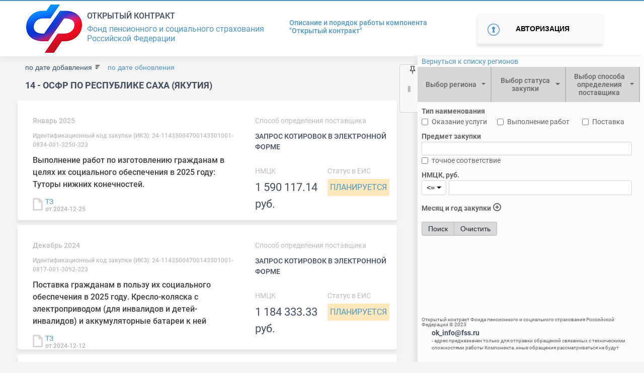

--- FILE ---
content_type: application/javascript
request_url: http://ok.fss.ru/js/main.js
body_size: 83582
content:
$.fn.multiline = function(text){
    this.text(text);
    this.html(this.html().replace(/\n/g,'<br/>'));
    return this;
}
navigator.sayswho= (function(){
    var ua= navigator.userAgent, tem,
        M= ua.match(/(opera|chrome|safari|firefox|msie|trident(?=\/))\/?\s*(\d+)/i) || [];
    if(/trident/i.test(M[1])){
        tem=  /\brv[ :]+(\d+)/g.exec(ua) || [];
        return 'IE '+(tem[1] || '');
    }
    if(M[1]=== 'Chrome'){
        tem= ua.match(/\b(OPR|Edge)\/(\d+)/);
        if(tem!= null) return tem.slice(1).join(' ').replace('OPR', 'Opera');
    }
    M= M[2]? [M[1], M[2]]: [navigator.appName, navigator.appVersion, '-?'];
    if((tem= ua.match(/version\/(\d+)/i))!= null) M.splice(1, 1, tem[1]);
    return M.join(' ');
});


function toggleFilter(){
    if ($('#nav span.unpin').hasClass('pin')){
        return;
    }

    var t = $(".container.filter_block.form-control-sm.p-0");
    if (t.data('display') == 'none'){
        t.data('display', 'block');
        t.animate({ "right": "+=450px" }, 500);
        $("#main-case-block").css("margin-right", "");
        $("#main-case-block .container").css("margin-right", "")
    } else {
        t.animate({ "right": "-=450px" }, 500, function() {
            t.data('display', 'none');
        } );
        $("#main-case-block").css("margin-right", "auto");
        $("#main-case-block .container").css("margin-right", "auto")
    }
};

var $notifyArray = [];

function showNotification(id, colorName, text, placementFrom, placementAlign, animateEnter, animateExit, timer = 300000, size = 3, url='') {
    if (colorName === null || colorName === '') { colorName = 'bg-black'; }
    if (text === null || text === '') { text = ''; }
    if (timer === null || timer === '') { timer = 300000; }
    if (animateEnter === null || animateEnter === '') { animateEnter = 'animated fadeInDown'; }
    if (animateExit === null || animateExit === '') { animateExit = 'animated fadeOutUp'; }
    var allowDismiss = true;

    if ($.notify) {
        return $.notify({
                message: text,
                url:url,
                target: "_self"
            },
            {
                element: 'body',
                showProgressbar: true,
                type: colorName,
                allow_dismiss: allowDismiss,
                newest_on_top: true,
                offset: 20,
                delay: timer,
                timer: 50,
                spacing: 10,
                placement: {
                    from: placementFrom,
                    align: placementAlign
                },
                animate: {
                    enter: animateEnter,
                    exit: animateExit
                },
                template: '<div data-notify="container" class="col-xs-11 col-sm-'+size+' alert alert-{0}" role="alert">' +
                    '<button type="button" aria-hidden="true" class="close p-0 border-0" data-notify="dismiss" style="outline: none!important; color: inherit!important;">×</button>' +
                    '<span data-notify="icon"></span> ' +
                    '<span data-notify="title">{1}</span> ' +
                    '<span data-notify="message">{2}</span>' +
                    '<div class="progress" data-notify="progressbar" style="height: 2px;">' +
                    '<div class="progress-bar bg-{0}" role="progressbar" aria-valuenow="0" aria-valuemin="0" aria-valuemax="100" style="width: 0%;"></div>' +
                    '</div>' +
                    '<a href="{3}" target="{4}" data-notify="url"></a>' +
                    '</div>',
                onShow: ()=> {
                        $notifyArray[id] = 1;
                        },
                onClose: ()=> {
                    $notifyArray[id] = 0;
                }
            });
    }
}

function load_notification() {
    $.ajax({
        url: location.origin + '/notifications_panel/?action=load',
        method: "POST",
        dataType: "json",
        success: function (data) {
            if (data && data.length > 0) {
                data.forEach(function(item, i, arr) {
                    var notice = showNotification('notices', 'primary', item.text, 'top', 'center',
                        'animated fadeInDown', 'animated fadeOutUp', 25000, 4);
                    notice.$ele.append('<br/>');
                    var button = $('<button class="btn btn-outline-primary border-0 px-1 py-0 float-right">Прочитано</button>');
                    button.on('click', function (e) {
                        var _this = $(this);
                        $.ajax({
                            url: location.origin + '/notifications_panel/?action=read',
                            method: "POST",
                            data: {ids: [_this.data('id')]},
                            dataType: "json",
                            success: function (data) {
                                _this.parent().find('[data-notify="dismiss"]').click();
                                //_this.parent('.close').alert('close');
                            }
                        });
                    });
                    button.data('id', item.id);
                    button.appendTo(notice.$ele);
                });
            }
        }
    });
};


/* вынесено в общий модуль, т.к. используется не только в блоке обращений но и на странице закупки */
function remove(data, modalDiv) {
    $.ajax({
        url: '/moderaciya-voprosa/?action=remove',
        type: 'POST',
        data: {qid: data.qid, cid: data.cid},
        success: function(response){
            let btn = $('.btn[data-cid='+data['cid']+']');
            btn.closest('div.answer').remove();
            modalDiv.modal('hide');
            btn = null;

            if ($('#questions_table').length) {
                var dat = JSON.parse(response);
                $('#question-status').html(dat.status);
                changeButtonsVisibility(dat.status_id);
                var rowid = $('#question-rowid').val();
                $('#questions_table').bootstrapTable('updateCell', {
                    index: rowid,
                    field: 'status',
                    value: dat.status
                });
                $('#questions_table').bootstrapTable('updateCell', {
                    index: rowid,
                    field: 'status_id',
                    value: dat.status_id
                });
            }
        }
    });
};

let remarks = 0;
let requests = 0;

let eventSource, eventSourceRemarks;

window.onbeforeunload = function(e) {
    //e.returnValue = 'onbeforeunload';
    closingCode();
    //return 'onbeforeunload';
};
function closingCode(){
    if (eventSource){
        eventSource.close();
    }

    if (eventSourceRemarks)
    {
        eventSourceRemarks.close();
    }
}

function ev() {
    if (!window.EventSource) {
        // Internet Explorer или устаревшие браузеры
        console.log("Ваш браузер не поддерживает EventSource.");
        return;
    }

    eventSource = new EventSource(location.origin + "/notifications_panel/?action=notice_pull");
    eventSource.addEventListener("notice", (e) => {
        if (e.data) {
            var obj = JSON.parse(e.data);
            var notice = showNotification('notice', 'primary', obj.text, 'top', 'center',
                'animated fadeInDown', 'animated fadeOutUp', 25000, 4);
            notice.$ele.append('<br/>');
            var button = $('<button class="btn btn-outline-primary border-0 px-1 py-0 float-right">Прочитано</button>');
            button.on('click', function (e) {
                var _this = $(this);
                $.ajax({
                    url: location.origin + '/notifications_panel/?action=read',
                    method: "POST",
                    data: {ids: [_this.data('id')]},
                    dataType: "json",
                    success: function (data) {
                        _this.parent().find('[data-notify="dismiss"]').click();
                    }
                });
            });
            button.data('id', obj.id);
            button.appendTo(notice.$ele);
        }
    }, false);

    eventSource.addEventListener("questions", (e) =>   {
        if (!document.hidden && e.data) {
            var obj = JSON.parse(e.data);
            if ($(".notify-panel-sm>>.chat>.badge").text() < obj.cnt && !$notifyArray['questions']) {
                showNotification('questions', 'info', 'Есть новые <a href="/moderaciya-voprosa" target="_self" class="alert-link">обращения</a>', 'top', 'right',
                    'animated fadeInRight', 'animated fadeOutRight', 12000, 2);
            }
            $(".notify-panel-sm>>.chat>.badge").text(obj.cnt)
        }
    }, false);

    eventSource.addEventListener("remarks", (e) =>   {
        if (!document.hidden && e.data) {
            var obj = JSON.parse(e.data);
            if ($(".notify-panel-sm>>.bell>.badge").text() < obj.cnt && !$notifyArray['remarks']) {
                showNotification('remarks', 'info', 'Есть новые <a href="/remarks_panel" target="_self" class="alert-link">замечания</a>', 'top', 'right',
                    'animated fadeInRight', 'animated fadeOutRight', 12000, 2);
            }
            $(".notify-panel-sm>>.bell>.badge").text(obj.cnt);
        }
    }, false);

    eventSource.onerror = function (err) {
        eventSource.removeEventListener("notice");
        eventSource.removeEventListener("questions");
        eventSource.removeEventListener("remarks");
        eventSource.close();
    }
    eventSource.onopen = function (open) {
        // console.log('open', open);
    }
/*
    eventSourceRemarks = new EventSource(location.origin + "/remarks_panel/?action=notice_pull");
    eventSourceRemarks.addEventListener("remarks", (e) =>   {
        if (!document.hidden && e.data) {
            var obj = JSON.parse(e.data);
            showNotification('info', 'Есть новые <a href="/remarks_panel" target="_self" class="alert-link">замечания</a>', 'top', 'right',
                'animated fadeInRight', 'animated fadeOutRight', 15000, 2);
            $(".notify-panel-sm>>.bell>.badge").text(obj.cnt);
        }
    }, false);

    eventSourceRemarks.onerror = function (err) {
        eventSource.removeEventListener("remarks");
        eventSourceRemarks.close();
    }
    eventSourceRemarks.onopen = function (open) {
       // console.log('open', open);
    }*/
}

function ev2() {

    $.ajax({
        url: location.origin + '/notifications_panel/?action=notice_check',
        method: "GET",
        dataType: "json",
        success: function (data) {
            if (!data){ return; }
            var obj = data;
            if (!document.hidden && obj.notices) {
                obj.notices.forEach((el) => {
                    if (!$notifyArray['notice'+el.id]) {
                        // уведомления
                        var notice = showNotification('notice' + el.id, 'primary', el.text, 'top', 'center',
                            'animated fadeInDown', 'animated fadeOutUp', 25000, 4);
                        notice.$ele.append('<br/>');
                        var button = $('<button class="btn btn-outline-primary border-0 px-1 py-0 float-right">Прочитано</button>');
                        button.on('click', function (e) {
                            var _this = $(this);
                            $.ajax({
                                url: location.origin + '/notifications_panel/?action=read',
                                method: "POST",
                                data: {ids: [_this.data('id')]},
                                dataType: "json",
                                success: function (data) {
                                    _this.parent().find('[data-notify="dismiss"]').click();
                                }
                            });
                        });
                        button.data('id', el.id);
                        button.appendTo(notice.$ele);
                    }
                });
            }

            // обращения
            if (!document.hidden && data) {
                if ($(".notify-panel-sm>>.chat>.badge").text() < obj.questionsCnt && !$notifyArray['questions']) {
                    showNotification('questions', 'info', 'Есть новые <a href="/moderaciya-voprosa" target="_self" class="alert-link">обращения</a>', 'top', 'right',
                        'animated fadeInRight', 'animated fadeOutRight', 12000, 2);
                }
            }
            if (obj.questionsCnt > 0){
                $(".notify-panel-sm>>.chat").addClass('d-flex');
            } else {
                $(".notify-panel-sm>>.chat").removeClass('d-flex');
            }
            $(".notify-panel-sm>>.chat>.badge").text(obj.questionsCnt);

            // замечания
            if (!document.hidden && data) {
                if ($(".notify-panel-sm>>.bell>.badge").text() < obj.remarksCnt && !$notifyArray['remarks']) {
                    showNotification('remarks', 'info', 'Есть новые <a href="/remarks_panel" target="_self" class="alert-link">замечания</a>', 'top', 'right',
                        'animated fadeInRight', 'animated fadeOutRight', 12000, 2);
                }
            }
            if (obj.remarksCnt > 0){
                $(".notify-panel-sm>>.bell").addClass('d-flex');
            } else {
                $(".notify-panel-sm>>.bell").removeClass('d-flex');
            }
            $(".notify-panel-sm>>.bell>.badge").text(obj.remarksCnt);
        }
    });
}

//setTimeout(()=>{ ev(); }, 1);
setTimeout(function checkNotices() {
    ev2();
    setTimeout(checkNotices, 30000);
}, 10);

;+function () {

    $('[data-toggle="popover"]').popover({
        template:'<div class="popover mw-100 w-50" role="tooltip"><div class="arrow"></div><h3 class="popover-header"></h3><div class="popover-body"></div></div>'
    }).on('shown.bs.popover',function() {
            var pop = $(this);
   /*         setTimeout(function() {
                pop.popover("hide")
            }, 4500);*/
    });

    $(document).ready(function () {

        let phones = $("input[name='cellphone'], input[id='cellphone']");
        if (phones.length > 0) {
            phones.mask("+7 (999) 999-99-99");
        }
        const emailmask = /.*\@ro\d{2}\.fss\.ru/;

        $("input[name='email']").on("input", function (event) {
            if (!this.validity.typeMismatch) {
                var phone = $("input[name='phone']");
                var extension_phone = $("input[name='extension_phone']");
                if (emailmask.test(this.value)){
                    phone.show();
                    phone[0].required = true;
                    phone.next().show();
                    extension_phone.show();
                } else {
                    phone.hide();
                    phone.val(null);
                    phone[0].required = false;
                    phone.next().hide();
                    extension_phone.hide();
                    extension_phone.val(null);
                }
            }
        });

        $(".form-label-group a").on('click', function(e){
            var _this = $(this).parent().children('input');
            var id = _this.attr('id');
            var newVal = _this.val();
            $.ajax({
                type: "POST",
                url: "?action=update",
                cache:false,
                data: {p: id, v: newVal},
                success: function(response){
                    _this.parent().removeClass('changed');
                    _this.data('old', newVal)
                },
                error: function(){
                    alert("Отправка не удалась");
                }
            });

        });

        $(".form-label-group input").on('input', function(e) {
            if (this.getAttribute('data-old') != this.value){
                $(this).parent().addClass('changed');
            } else{
                $(this).parent().removeClass('changed');
            }
        });

        $('#confirm-delete').on('shown.bs.modal', function(e) {
            if (e.relatedTarget) {
                var data = $(e.relatedTarget).data();
                $(this).data('modal', {options : { cid: data.cid, qid: data.qid}});
            }
        });

        $('#confirm-delete').on('click', '.btn-ok', function(e) {
            var modalDiv = $(e.delegateTarget);
            remove($(e.delegateTarget).data('modal').options, modalDiv);
        });

        if ($("div.portal-rules.user").length > 0){
            if (getCookie("logged", "/") == 1) {
                deleteCookie("logged", {path: "/"});
                load_notification();
            }
        }

        window.onunload = function () {
            setCookie("scroll", window.scrollY);
        }

        var margin_top = $("div.blue-line").height() + ($("#header").length > 0 ? $("#header").height() : 0) + ($("#nheader").length > 0 ? $("#nheader").height() : 0);
        $(window).scroll(function () {
            //$(".filter_block").css("top", Math.max(Math.min(margin_top, window.innerHeight - $(".filter_block").height()), 102 - $(this).scrollTop()));
            $(".filter_block").css("top", margin_top-$(this).scrollTop());
        });

        function fixFilterPanel() {
            if (window.innerHeight - $(".filter_block>div").height() >= 102) {
                $(".filter_block").css("bottom", 0);
            } else {
                $(".filter_block").css("bottom", 'unset');
            }
        };

        fixFilterPanel();

        $(window).resize(fixFilterPanel);

        $("#ver").text(navigator.sayswho());
        // показ ссылки Вернуться к закупкам
        if (window.location.pathname != '/') {
            $("#button-home").show();
        } else {
            let y = getCookie("scroll", "/");
            if (y !== undefined) {
                window.scrollTo(0, y);
            }
        }

        $('.unpin').on('click', function(e){
           $(this).toggleClass('pin');
           e.stopPropagation();
        });

        // выводит на кнопку информацию о выбранных эленментах
        let nav_select = $('.nav_filter >> label >> select');
        if (nav_select.length > 0) {
            nav_select.selectpicker({
                countSelectedText: function (num, total) {
                    let title = num == total ? 'выбраны все' : ('выбрано ' + num);
                    return this.countText.replace('{0}', title);
                }
            });
        }

        // переход к замечаниям по закупке
        $(".btn_remarks").on('mousedown', function () {
            $('#remarksForm input[name="id"]').val($(this).attr('rId'));
        });

        // экспорт закупок в эксель
        $("#btn_export").on('click', function () {

            //  $("#spinner").show();

            var link = $(this).attr('rid');

            $().ajaxStart($.blockUI({
                message: $('#spinner'),
                css: {
                    top: ($(window).height() - 200) / 2 + 'px',
                    left: ($(window).width() - 200) / 2 + 'px',
                    width: '200px', border: 0, 'background-color': 'transparent'
                }
            }));
            $.ajax({
                url: link,
                method: 'GET',
                xhrFields: {
                    responseType: 'blob'
                },
                success: function (data, status, xhr) {
                    //$("#spinner").hide();
                    $().ajaxStop($.unblockUI({message: null}));
                    var a = document.createElement('a');

                    var filename = "";
                    var disposition = xhr.getResponseHeader('Content-Disposition');
                    if (disposition && disposition.indexOf('attachment') !== -1) {
                        var filenameRegex = /filename[^;=\n]*=((['"]).*?\2|[^;\n]*)/;
                        var matches = filenameRegex.exec(disposition);
                        if (matches != null && matches[1]) filename = matches[1].replace(/['"]/g, '');
                    }
                    var type = xhr.getResponseHeader('Content-Type');

                    var blob = new Blob([data], {type: type});
                    /*
                                        var url = window.URL.createObjectURL(blob);
                                        a.href = url;
                                        a.download = filename;
                                        document.body.append(a);
                                        a.click();
                                        a.remove();
                                        window.URL.revokeObjectURL(url);*/

                    saveAs(blob, filename);
                },
                error: function (msg) {
                    //$("#spinner").hide();
                    $().ajaxStop($.unblockUI({message: null}));
                    console.log(msg);
                }
            });
        });

        if ($('div.nav_filter').length) {

            $("#nav").on('click', function (e){
               toggleFilter();
            });

            // периоды
            $("#btn-add-period").on('click', function (e) {
                e.stopPropagation();

                var sp = createPeriod();
                if (!sp.data('dateRangePicker')) {
                    setDatePicker(sp)
                }
                sp.data('dateRangePicker').open();
            });

            function createPeriod(startDate, endDate) {
                var np = $('<span class="form-control-label form-control-sm period-btn"><span class="period-text"></span><button type="button" class="period-btn-del"></button></span>');
                np.appendTo($('#periods'));

                var sp = np.find('span.period-text');

                if (startDate) {
                    sp.data('startDate', startDate);
                }
                if (endDate) {
                    sp.data('endDate', endDate);
                }

                if (startDate || endDate) {
                    var ds1 = moment(startDate).locale('ru').format('MMMM YYYY');
                    var ds2 = moment(endDate).locale('ru').format('MMMM YYYY');

                    sp.text(startDate != endDate ? (ds1 + ' - ' + ds2) : ds1);
                }

                sp.on('click', function () {
                    if (!sp.data('dateRangePicker')) {
                        setDatePicker($(this));
                    }
                    $(this).parent().addClass('period-btn-focus');
                    $(this).data('dateRangePicker').open();
                });

                sp.siblings('button.period-btn-del').on('click', function (e) {
                    var ct = e.currentTarget;
                    $(ct).parent().remove();
                    savePeriods();
                });

                return sp;
            }

            function savePeriods() {
                var periods = $('span.period-text').map(function () {
                    return {"s": $(this).data('startDate'), "e": $(this).data('endDate')};
                }).get();
                if (periods.length > 0) {
                    setCookie('periods', JSON.stringify(periods));
                    $('input[name="periods"]').val(JSON.stringify(periods));
                } else {
                    deleteCookie('periods');
                    $('input[name="periods"]').val('');
                }
                fixFilterPanel();
            }

            function setDatePicker(e) {
                return e.dateRangePicker(
                    {
                        language: 'ru',
                        autoClose: true,
                        format: 'MMMM YYYY',
                        returnFormat: 'YYYY-MM',
                        separator: ' - ',
                        mode: 'months',
                        destroyOnClose: true,

                        getValue: function () {
                            return this.innerHTML;
                        },
                        setValue: function (s, startDate, endDate) {
                            $(this).text(s);
                            $(this).data('startDate', startDate);
                            $(this).data('endDate', endDate);

                            savePeriods();
                        },
                        customOpenAnimation: function (cb) {
                            $(this).fadeIn(0, cb);
                        },
                        customCloseAnimation: function (cb) {
                            $(this).fadeOut(0, cb);
                        },
                        close: function () {
                            $(this).parent().removeClass('period-btn-focus');
                            if (!$(this).data('startDate') && !$(this).data('endDate')) {
                                $(this).parent().remove();
                                fixFilterPanel();
                            }
                        }
                    });
            }

            // установка периодов
            {
                var periods = getCookie('periods');
                if (periods !== undefined) {
                    $('input[name="periods"]').val(periods);
                    periods = JSON.parse(periods);
                    if (periods && Array.isArray(periods) && periods.length > 0) {
                        for (var i = 0; i < periods.length; i++) {
                            createPeriod(periods[i].s, periods[i].e);
                        }
                        fixFilterPanel();
                    }
                }
            }

            $("#purchase_subject").on("keyup", function (event) {
                if (event.keyCode === 13) {
                    event.preventDefault();
                    setCookie("purchase_subject", $(this).val(), "");
                    $("#btn_search").click();
                }
            });
            $("#purchase_subject").autocomplete({
                source: "/templates/syslab/php/handlers/search_autocomplete.php",
                minLength: 3,
                disabled: false
            });
            $("#NMCK_value").on("keyup", function (event) {
                if (event.keyCode === 13) {
                    event.preventDefault();
                    $("#btn_search").click();
                }
            });

            $("#NMCK_value").each(function (index, el) {
                var item = $(this);
                item.attr("data-field", "field-" + index);
                /*
                var mask = createMask(item.val());
                if (item.val().indexOf(".") !== -1) {
                    var splitedVal = item.val().split(".");
                    if (splitedVal.length > 1 && splitedVal[1].length > 2) {
                        if (splitedVal[1].length == 3) {
                            mask += ".000";
                        } else {
                            mask += ".0000";
                        }
                    } else {
                        mask += ".00";
                    }
                }

                item.mask(mask, floatOptions);
                */
            });


            // установка выпадающих списков
            {
                const drop_down_list = ['regions', 'status_code', 'method_define_provider', 'requirements', 'NMCK_compare', 'search_in_archive'];
                for (var d = 0; d < drop_down_list.length; d++) {
                    var $id = drop_down_list[d];
                    var val = $('input[name="' + $id + '"]').val();
                    var selectpicker = $("#" + $id);
                    if (val != getCookie($id)) val = getCookie($id);
                    if (!val || typeof (val) == "undefined" || val.length == 0) {
                        selectpicker.selectpicker('deselectAll');
                    } else {
                        val = val.split(',');
                        if (val.length > 0) {
                            selectpicker.selectpicker('val', val);
                        }
                        $('input[name="' + $id + '"]').val(val);
                    }
                    selectpicker.on('changed.bs.select', function (e, clickedIndex, isSelected, previousValue) {
                        var $arr = $(e.currentTarget).selectpicker('val');
                        var $id = $(e.currentTarget).attr('id');
                        if ($arr.length > 0) {
                            setCookie($id, $arr, "");
                        } else {
                            deleteCookie($id);
                        }
                        $('input[name="' + $id + '"]').val($arr);
                    });
                }
            }

            // установка полей ввода
            const input_name_fields = ['purchase_subject', 'NMCK_value', 'date_month_start', 'date_month_end', 'date_year_start', 'date_year_end'];
            {

                for (var i = input_name_fields.length; i > 0; i--) {
                    var $id = input_name_fields[i - 1];
                    var val = getCookie($id);
                    if (!val && $id == 'NMCK_compare') {
                        val = $('#' + $id).val();
                        $('input[name="' + $id + '"]').val(val);
                        setCookie($id, val, "");
                    } else {
                        $('#' + $id).val(val);
                        $('input[name="' + $id + '"]').val(val);
                    }

                    $('#' + $id).change(function () {
                        var $this = $(this);
                        var $_id = $this.attr("id");
                        var val = '';
                        if ($this.val() == '') {
                            deleteCookie($_id);
                            if ($_id == 'NMCK_value') {
                                $("#label_NMCK_value").text("");
                            }
                        } else {
                            val = $this.val();
                            if ($_id == 'NMCK_value') {
                                val = val.replace(/\s/g, '');
                                if (val && Number.isNaN(parseFloat(val.replace(' ', '')))) {
                                    event.preventDefault();
                                    $("#label_NMCK_value").text("Значение не является числом");
                                    return;
                                } else {
                                    $("#label_NMCK_value").text("");
                                }
                            }
                            setCookie($_id, val, "");
                        }
                        $('input[name="' + $_id + '"]').val(val);
                    });
                }
            }

            // установка чекбоксов
            const checkbox_fields = ['is_purchase_request', 'purchase_subject_strict', 'service', 'execution', 'delivery', 'is_purchase_joint', 'is_checked_ca', 'is_checked_ro', 'group_by_region'];
            {

                for (var ci = 0; ci < checkbox_fields.length; ci++) {
                    if ($('#' + checkbox_fields[ci]).length) {
                        var val = getCookie(checkbox_fields[ci]);
                        if (val && typeof (val) !== "undefined") {
                            $("#" + checkbox_fields[ci])[0].checked = val == "true";
                            $('input[name="' + checkbox_fields[ci] + '"]').val(val);
                        }
                    }

                    $('#' + checkbox_fields[ci]).change(function () {
                        var $this = $(this);
                        var $this_id = $this.attr('id');
                        var $this_status = this.checked; // без $
                        if (!$this_status) {
                            deleteCookie($this_id);
                        } else {
                            setCookie($this_id, $this_status, "");
                        }
                        $('input[name="' + $this_id + '"]').val($this_status);
                    });
                }
            }

            // установка сортировки
            const sort_fields = ['sort_by_add', 'sort_by_update'];
            {
                var has_sorted = 0;
                for (var ci = 0; ci < sort_fields.length; ci++) {
                    var $btn = $('#' + sort_fields[ci]);

                    if ($btn.length) {
                        var val = getCookie(sort_fields[ci]);
                        if (val && typeof (val) !== "undefined") {
                            has_sorted = 1;
                            $($btn).val(val);
                            $($btn).addClass('sort-'+val).addClass('sorted');
                            $('#group_by_region').prop('disabled', false);
                        } else {
                            $($btn).removeClass('sorted').removeClass('sort-asc').removeClass('sort-desc').val('');
                        }
                    }

                    $($btn).click(function () {
                        var $this = $(this);
                        var $this_id = $this.attr('id');
                        if ($this.val() == 'asc'){
                            $this.removeClass('sort-asc').addClass('sort-desc').val('desc');
                            $('input[name="' + $this_id + '"]').val('desc');
                        } else if ($this.val() == 'desc'){
                            $this.removeClass('sort-desc').addClass('sort-asc').val('asc');
                            $('input[name="' + $this_id + '"]').val('asc');
                        } else{
                            $this.addClass('sort-desc').val('desc');
                            $('input[name="' + $this_id + '"]').val('desc');
                        }
                        setCookie($this_id, $this.val(), "");
                        $this.addClass('sorted');

                        var $other_id = $this_id == 'sort_by_add' ? 'sort_by_update' : 'sort_by_add';
                        $('#' + $other_id).removeClass('sorted').removeClass('sort-asc').removeClass('sort-desc').val('');
                        $('input[name="' + $other_id + '"]').val('');
                        deleteCookie($other_id);

                        if ($('#group_by_region').length) {
                            $('#group_by_region')[0].checked = false;
                            $('#group_by_region').removeClass('sorted').removeClass('skip');
                            $('#group_by_region').prop('disabled', false);
                            $('[for="group_by_region"]').removeClass('sorted').removeClass('skip');
                            deleteCookie('group_by_region');
                            $('input[name="group_by_region"]').val('');
                        }

                        $('#btn_search').click();
                    });
                }

                if (has_sorted == 0 && $('#group_by_region').length == 0){
                    $('#' + sort_fields[0]).addClass('sorted').addClass('sort-desc').val('desc');
                    $('input[name="' + sort_fields[0] + '"]').val('desc');
                    setCookie(sort_fields[0], 'desc', "");
                }
            }

            // установка группировки по регионам
            {
                if ($('#group_by_region').length) {
                    if (window.location.pathname != "/") {
                        return;
                    }

                    var val_add = getCookie('sort_by_add');
                    var val_upd = getCookie('sort_by_update');

                    if ((!val_add || typeof (val_add) == "undefined")
                        &&(!val_upd || typeof (val_upd) == "undefined")){
                        setCookie("group_by_region", "true", "");
                        deleteCookie('sort_by_add');
                        deleteCookie('sort_by_update');
                    }

                    var val = getCookie('group_by_region');

                    if (val && typeof (val) !== "undefined") {
                        if (val == "true") {
                            $('#group_by_region')[0].checked = true;
                            $('#group_by_region').addClass('sorted').addClass('skip').prop('disabled', true);
                            $('[for="group_by_region"]').addClass('sorted').addClass('skip');
                        } else {
                            $('#group_by_region').removeClass('sorted').removeClass('skip');
                            $('[for="group_by_region"]').removeClass('sorted').removeClass('skip');
                        }
                        $('input[name="group_by_region"]').val(val);
                    }
                }

                $('#group_by_region').change(function () {
                    var $this = $(this);
                    var $this_id = $this.attr('id');
                    var $this_status = this.checked; // без $
                    if ($this_status) {
                        $this.addClass('sorted').addClass('skip');
                        $('[for="group_by_region"]').addClass('sorted').addClass('skip');
                        setCookie($this_id, $this_status, "");
                        deleteCookie('sort_by_add');
                        deleteCookie('sort_by_update');
                        $('#sort_by_add').removeClass('sorted').removeClass('sort-asc').removeClass('sort-desc').val('');
                        $('#sort_by_update').removeClass('sorted').removeClass('sort-asc').removeClass('sort-desc').val('');
                        $('input[name="group_by_region"]').val($this_status);
                        $('input[name="sort_by_add"]').val('');
                        $('input[name="sort_by_update"]').val('');
                        $('#group_by_region').prop('disabled', true);
                        $('#btn_search').click();
                    }
                });

            }

            // копирование кук при проваливании в регион
            var cookieNames = ['regions', 'status_code', 'method_define_provider', 'is_purchase_request', 'purchase_subject_strict', 'purchase_subject',
                'NMCK_compare', 'NMCK_value', 'date_month_start', 'date_year_start', 'date_month_end', 'date_year_end', 'search_in_archive',
                'service', 'execution', 'delivery', 'periods', 'is_purchase_joint', 'is_checked_ca', 'is_checked_ro', 'requirements', 'sort_by_add', 'sort_by_update'];
            $('div.container a[name="region"], div.more-cases a[name="regionContract"]').on('click', function () {
                var link = $(this).attr('href');

                for (var d = 0; d < cookieNames.length; d++) {
                    var c = cookieNames[d] == 'regions' ? $.makeArray($(this).attr("rId")) : getCookie(cookieNames[d]);

                    if (typeof (c) == 'undefined') {
                        deleteCookie(cookieNames[d], {path: link});
                    } else {
                        setCookie(cookieNames[d], c, {path: link});
                    }
                }
            });

            // выбор даты
            $('#date_month_start, #date_year_start, #date_month_end, #date_year_end').on('input', function () {
                $("#label_date_year_end").text("");
            })

            // проверка периода
            function checkPeriod() {
                var m_s = $('#date_month_start').val();
                var y_s = $('#date_year_start').val();

                var m_e = $('#date_month_end').val();
                var y_e = $('#date_year_end').val();

                if (typeof (m_s) != 'undefined' && m_s != ''
                    && typeof (y_s) != 'undefined' && y_s != ''
                    && typeof (m_e) != 'undefined' && m_e != ''
                    && typeof (y_e) != 'undefined' && y_e != '') {
                    var d_s = Date.parse('01.' + m_s + '.' + y_s);
                    var d_e = Date.parse('01.' + m_e + '.' + y_e);
                    if (d_e < d_s) {
                        $("#label_date_year_end").text("Период задан некорректно");
                        return false;
                    }
                }
                $("#label_date_year_end").text("");
                return true;
            }

            // кнопка Поиск
            $("#btn_search").click(function () {
                $val = $('#NMCK_value').val();
                if ($val && Number.isNaN(parseFloat($val.replace(' ', '')))) {
                    event.preventDefault();
                    $("#label_NMCK_value").text("Значение не является числом");
                    return;
                }
                $("#label_NMCK_value").text("");

                if (!checkPeriod()) {
                    event.preventDefault();
                    return;
                }

                if (window.location.pathname != "/") {
                    let regions = $("#regions").selectpicker('val');
                    if (typeof (regions) != 'undefined' && regions) {
                        if (regions.length == 1) {
                            let location = $("#regions").data()['selectpicker'].selectpicker.current.data[document.getElementById("regions").selectedIndex].option.attributes['regid'].value;
                            $("#searchForm").attr("action", location);
                        } else {
                            setCookie('regions', regions, {path: '/'});
                            $("#searchForm").attr("action", "/");
                        }
                    } else {
                        $("#searchForm").attr("action", "/");
                    }
                }

                $("input[name='hide_filter']").val($('#nav span.unpin').hasClass('pin') === false);
                $.blockUI({
                    message: $('#spinner'),
                    css: {
                        top: ($(window).height() - 200) / 2 + 'px',
                        left: ($(window).width() - 200) / 2 + 'px',
                        width: '200px', border: 0, 'background-color': 'transparent'
                    }
                });
            });

            // кнопка Очистить
            $("#btn_clear").click(function () {
                if (window.location.pathname == '/') {
                    deleteCookies(['group_by_region', 'sort_by_add', 'sort_by_update']);
                } else {
                    deleteCookies(['regions', 'sort_by_add', 'sort_by_update']);
                }
                $('#regions').selectpicker('deselectAll').selectpicker('refresh');
                $('#status_code').selectpicker('deselectAll').selectpicker('refresh');
                $('#method_define_provider').selectpicker('deselectAll').selectpicker('refresh');
                $('#requirements').selectpicker('deselectAll').selectpicker('refresh');
                $('#NMCK_compare').selectpicker('val', '<=');
                $('#search_in_archive').selectpicker('val', 'without');

                $.each(checkbox_fields, function (e, a) {
                    $('#' + a).prop('checked', false);
                });
                $.each(input_name_fields, function (e, a) {
                    $('#' + a).val('');
                });


                $.each($("#searchForm input"), function (e, a) {
                    a.value = '';
                });


                $("span.period-btn").remove();

                $("#btn_search").click();
            });

            // очистка кук
            window.unload = function () {
                alert('1');
                deleteCookies();
            }

            // удаление всех кук
            function deleteCookies(excluded) {
                for (var d = 0; d < cookieNames.length; d++) {
                    if (excluded && excluded.includes(cookieNames[d])) {
                        continue;
                    }
                    deleteCookie(cookieNames[d]);
                }
            }
        }

        $("input[data-id='is_checked_ca'], input[data-id='is_checked_ro']").change(function(){
            var $this = $(this);
            var $id = $this.data('mid');
            var $pid = $this.data('pid');
            var checked = $this.prop('checked');
            $.ajax({
                method: 'GET',
                dataType: "json",
                data: {
                    'action' : (checked ? 'check' : 'uncheck'),
                    'pid' : $pid,
                    'id' : $id
                },
                url: '/',
                success: function (data, status, xhr) {
                    if (data.checked){
                        $this.attr('data-mid', data.mid);
                        $this.parent().attr({
                            'data-toggle': 'popover',
                            'data-trigger': 'hover',
                            'data-placement': 'right',
                            'data-html': 'true',
                            'data-title': '',
                            'data-content': data['check_date'] + '<br />' + data['fio']
                        });
                        $this.parent().popover();
                    } else{
                        $this.attr('data-mid', undefined);
                        $this.parent().popover('dispose');
                        $this.parent().attr({
                            'data-toggle': undefined,
                            'data-trigger': undefined,
                            'data-placement': undefined,
                            'data-html': undefined,
                            'data-title': undefined,
                            'data-content': undefined
                        });
                    }
                },
                error: function (msg) {
                    console.log(msg);
                }
            });

            this.blur();
        });

        $("#rights-request").submit(function(e){
            $("#rights-request").on('hide.bs.modal', function ( e ) {
                e.preventDefault();
            });

            $().ajaxStart($.blockUI({
                message: $('#spinner'),
                baseZ: 5000,
                css: {
                    'z-index': '5000',
                    top: ($(window).height() - 200) / 2 + 'px',
                    left: ($(window).width() - 200) / 2 + 'px',
                    width: '200px', border: 0, 'background-color': 'transparent'
                }
            }));
            var form_data = new FormData(document.getElementById("rights-request"))
            $.ajax({
                type: "POST",
                url: "/moderators_panel/?action=upload",
                cache:false,
                processData: false,
                contentType: false,
                data: form_data,
                success: function(response){
                    if(response.status == 'error' && response.message){
                        $('#res').show();
                        $('#res').html("Ошибка загрузки файла: " + response.message);
                    } else {
                        $("#dialog").modal('hide');
                    }
                    $().ajaxStop($.unblockUI({message: null}));
                },
                error: function (jqXHR, exception) {
                    if (jqXHR.responseText != null) {
                        $('#res').show();
                        $('#res').html("Ошибка загрузки файла: " + jqXHR.responseText + exception);
                    }
                    $().ajaxStop($.unblockUI({message: null}));
                }
            });
            return false;
        });

        $('.modal').on('hidden.bs.modal', function(){
            if ($(this).find('form').length > 0) {
                $(this).find('form')[0].reset();
                $(this).find('.custom-file-label').text($(this).find('.custom-file-label').data('text'));
            }
        });

        /* фильтр для архива*/
        if ($('div#archive')) {
            $(document).ready(function () {
                $('.modal_region-text').click(function () {
                    var region_id = $(this).attr("data-region");
                    $('input[name="region_id"]').val(region_id);
                    $('.main-filter').submit();
                });
            });
        }
        /** /новый фильтр **/

        /** фильтр **/

        $('.main-filter-item').click(function () {
            if ($(this).parent().find('div.main-filter-inner').hasClass('active')) {
                $('.main-filter div.main-filter-inner').removeClass('active');
            } else {
                $('.main-filter div.main-filter-inner').removeClass('active');
                $(this).parent().find('div.main-filter-inner').addClass('active')
            }
        });
        $('ul.all_region li').click(function () {
            location.replace(filterStr('region_filter', this.id));
        });
        $('#subject_date_filter').click(function () {
            var filter = parseUrlQuery();
            if (filter.date_filter) {
                if (filter.date_filter == "1") {
                    location.replace(filterStr('date_filter', 2));
                } else {
                    location.replace(filterStr('date_filter', 1));
                }
            } else {
                location.replace(filterStr('date_filter', 1));
            }

        });
        $('.all_status li').click(function () {
            if ($(this).index() == 0) {
                location.replace(filterStr('status_filter', ''))
            } else {
                location.replace(filterStr('status_filter', $(this).index()));
            }
        });
        $('ul.all_placingWay li').click(function () {
            location.replace(filterStr('placingWay_filter', this.id));
        });

        function filterStr(filter_type, newFilter) {
            var isFilter = parseUrlQuery();
            var filter = '?';
            isFilter[filter_type] = newFilter;
            var counter = Object.keys(isFilter).length;
            for (key in isFilter) {
                counter--;
                filter += key + '=' + isFilter[key];
                if (counter) {
                    filter += '&';
                }
            }
            return filter;
        }

        function parseUrlQuery() {
            var data = {};
            if (location.search) {
                var pair = (location.search.substr(1)).split('&');
                for (var i = 0; i < pair.length; i++) {
                    var param = pair[i].split('=');
                    data[param[0]] = param[1];
                }
            }
            return data;
        }

        /** /фильтр ***/

        /** регистрация **/
        $('.autorize-user--quick-registration').click(function () {
            $('.authorization').removeClass('active');
            $('.registration').addClass('active');
        });
        $('.autorize-user--forget-password').click(function () {
            $('.authorization').removeClass('active');
            $('.forgotPass').addClass('active');
        });

        $('#regist_btn').click(function () {
            var is_exist = false;
            var result = true;
            $.ajax({
                url: "/templates/syslab/php/handlers/registration.php",
                type: "POST",
                data: {
                    'is_exist': $('#registration_form input[type="email"]').val()
                },
                success: onAccess,
                async: false
            });

            function onAccess(data) {
                if (+data) {
                    $('.authorization').removeClass('active');
                    $('.registration').removeClass('active');
                    $('.forgotPass').addClass('active');
                    $('#loginExist').addClass('active');
                    is_exist = true;
                }
            }

            var pass = $('#registration_form input[name="pass"]').val(),
                pass2 = $('#registration_form input[name="pass_again"]').val(),
                email = $('#registration_form input[name="email"]').val(),
                name = $('#registration_form input[name="name"]').val(),
                secondName = $('#registration_form input[name="secondName"]').val();

            if (!((pass == pass2 != '') && name && email && secondName)) {
                $('#uncorectData').addClass('active');
                result = false;
            } else {
                if (is_exist) result = false;
            }
            return result;

        });
        /** /регистрация ***/

        /*** авторизация ***/
        $('#authorization input').change(function () {
            console.log()
            if ($('#authorization input[type="email"]').val() && $('#authorization input[type="password"]').val()) {
                $('#authorization > button').removeClass('unactive');
            } else {
                $('#authorization > button').addClass('unactive');
            }
        });
        $('#logIn').click(function () {
            if (!$('#logIn').hasClass('unactive')) {
                $.post(
                    '/templates/syslab/php/handlers/authorization.php',
                    {
                        'login': $('#authorization input[type="email"]').val(),
                        'password': $('#authorization input[type="password"]').val()
                    },
                    function (data) {
                        if (!+data) {
                            $('#uncorectData').addClass('active');
                        } else {
                            setCookie("logged", 1, {path: "/"});
                            window.location.reload(1);
                        }
                    }
                );
                return false;
            }
        });
        /*** /авторизация ***/

        /*** logout ***/
        $('#logout').click(function () {
            $.post('/templates/syslab/php/handlers/logout.php', {}, function (data) {
                if (data) {
                    window.location = '/'
                }
            })
        });
        /*** /logout ***/

        $('#edit').click(function () {
            var companyName = $('.text-cname').text();
            var lblCName = $('<input id="attrCName" type="text" value="' + companyName + '" />')
            $('.text-cname').text('').append(lblCName);
            lblCName.select();

        });

        /** Смена пароля **/
        $('button.change-password-user-submit').click(function () {
            var checkpass = $('#newPass').val() == $('#newPassAgain').val();
            if (checkpass) {
                $.post('/templates/syslab/php/handlers/change_pass.php',
                    {
                        'user': getUserId(),
                        'oldpass': $('#oldPass').val(),
                        'newpass': $('#newPass').val()
                    },
                    function (data) {
                        $('#errorChangePass').html(data);
                    }
                );
            } else {
                $('#errorChangePass').html('Пароли не совпадают');
            }
            return false;
        });
        /** /Смена пароля **/

        /*** добавление вопроса ***/
        var click = true;
        $('#addQuiestion').click(function () {
            if (getUserId() == isGuest()) {
                $('.autorize').click();
                return false
            }
        });
        $('.question-button--submit button').click(function () {
            if (click) {
                var name = $('#addQuest input[name="name"]').val();
                var email = $('#addQuest input[name="Email"]').val();
                var title_question = $('#addQuest input[name="title_question"]').val();
                var question = $('#addQuest textarea[name="question"]').val();
                if (question) {
                    click = false;
                    $.post(
                        '/templates/syslab/php/handlers/add_question.php',
                        {
                            'title_question': title_question,
                            'question': question,
                            'user_id': getUserId(),
                            'page_id': getPageId()
                        },
                        function (data) {
                            if (+data) {
                                $('.bd-addQuiestion-modal-lg .modal-content').html('<div class="modal-body text-center">Вопрос отправлен и будет показан после модерации</div>');
                                setTimeout(
                                    function () {
                                        location.reload(1);
                                    }, 2000
                                );
                            }
                        }
                    );
                    return false
                } else {
                    $('#addQuest .error').html('Некоторые поля не заполнены')
                    return false;
                }
            }
        });
        /*** /добавление вопроса ***/


        /** добавляем комментарий**/

        /** /добавляем комментарий**/
        /** комментарии **/

        /** //комментарии **/
        /** расскрывание вопроса **/
        $('.question_mod').click(function () {
            $(this).toggleClass('active');
        });
        /** /расскрывание вопроса **/
        /** принять вопрос**/
        $('.quest-control button[data-type="answer"]').click(function () {
            var id_question = $(this).attr('data-id');
            $('#answer-popup').modal('show');
            $('.comment-button--submit .answer-button').click(function () {
                if ($('#contact-form_answer textarea').val()) {
                    $.post(
                        '/templates/syslab/php/question_mod.php',
                        {
                            'quest_id': id_question,
                            'answer': $('#contact-form_answer textarea').val()
                        },
                        function (data) {
                            if (+data) {
                                $('#contact-form_answer').html('Ответ добавлен!');
                                $('#answer-popup').modal('show');
                                setTimeout(
                                    function () {
                                        location.reload(1);
                                    }, 2000
                                );
                            }
                        }
                    );
                } else {
                    return false;
                }
            });
        });
        //проверка заполненности формы
        $('#contact-form_answer textarea').change(function () {
            if ($(this).val()) {
                $('.btn.answer-button.unactive').removeClass('unactive');
            } else {
                $('.btn.answer-button.unactive').addClass('unactive');
            }
        });
        /** /принять вопрос**/
        /** отклонить вопрос **/
        $('.quest-control button[data-type="reject"]').click(function () {
            var id_question = $(this).attr('data-id');
            var q_mod = $(this).parents('.question_mod');
            if (q_mod.hasClass('in-refused')) return false;
            var result = confirm('Вы уверены, что хотите отклонить вопрос? ');
            if (result) {
                $.post(
                    '/templates/syslab/php/question_mod.php',
                    {
                        'reject': true,
                        'quest_id': id_question
                    },
                    function (data) {
                        if (+data) {
                            $('#contact-form_answer').html('Вопрос отклонен! ');
                            $('#answer-popup').modal('show');
                            setTimeout(
                                function () {
                                    location.reload(1);
                                }, 2000
                            );
                        }
                    }
                );
            }
        });
        /** /отклонить вопрос **/
        /** Разместить вопрос **/
        $('.quest-control button[data-type="publication"]').click(function () {
            var id_question = $(this).attr('data-id');
            $.post(
                '/templates/syslab/php/question_mod.php',
                {
                    'publication': true,
                    'quest_id': id_question
                },
                function (data) {
                    if (+data) {
                        $('#contact-form_answer').html('Вопрос размещен! ');
                        $('#answer-popup').modal('show');
                        setTimeout(
                            function () {
                                location.reload(1);
                            }, 2000
                        );
                    }
                }
            );

        });
        /** /Разместить вопрос **/
        /** сброс пароля **/
        $('.forgotPass button.autorize-user-submit').click(function () {
            $.post(
                '/templates/syslab/php/handlers/forgot_pass.php',
                {'email': $('.forgotPass input.form-control').val()},
                function () {

                }
            );
        });
        /** сброс пароля **/

        /** adminka **/
        /* удаление пользователя */
        $('.list_premod_control .btn').click(function () {
            var result = confirm('Вы уверены, что хотите удалить пользователя? ');
            if (result) {
                $.post(
                    '/templates/syslab/php/handlers/delete_user.php',
                    {'user_id': $(this).attr('data-id')},
                    function (data) {
                        if (+data) {
                            setTimeout(
                                function () {
                                    location.reload(1);
                                }, 2000
                            );
                        }
                    }
                )
            }
        });
        /* добавление пользователя */
        $('button.add-user-submit').click(function () {
            var form = $(this).parents('.form-group');
            var login = form.find(' input[name="login"]').val();
            var name = form.find(' input[name="name"]').val();
            var email = form.find(' input[name="email"]').val();
            var pass = form.find(' input[name="pass"]').val();
            var pass_again = form.find(' input[name="pass_again"]').val();
            var type_mod = form.find('input:radio:checked').val();
            var access = login && name && email && pass && pass_again;
            if ((access) && (pass == pass_again)) {
                $.post(
                    '/templates/syslab/php/handlers/add_user.php',
                    {
                        'name': name,
                        'pass': pass_again,
                        'email': email,
                        'mod_id': getUserId(),
                        'login': login,
                        'type_mod': type_mod
                    },
                    function (data) {
                        if (+data) {
                            $('#create-user .modal-body').html('Пользователь добавлен');
                            setTimeout(
                                function () {
                                    location.reload(1);
                                }, 2000
                            );
                        }
                    }
                )
            } else {
                $('#create-user .modal-body .error').html('Ошибка! Проверте введенные данные.');
            }
        });
        /** /adminka **/
        /** сворачивание всех регионов (админка)**/

        $('.all_region > header').click(function () {
            var $this = $(this);
            $this.parent().toggleClass('active');
            if ($this.parent().hasClass('active')) {
                $this.html('Скрыть регионы');
                if ($this.parent().find('.user_regions > *').length > 0) return;
                $this.parent().find('.user_regions').html("<divlist-premod> Загрузка ... </divlist-premod>");
                var path = '/templates/syslab/php/handlers/getRegionByUser.php';
                $.post(
                    path,
                    {user: getUserId()},
                    function (data) {
                        if (data !== 'false' && data) {
                            $this.parent().find('.user_regions').html(data);
                            $('.all_list_contract > header').click(function (e) {
                                e.stopPropagation();
                                $(this).parent().toggleClass('active');
                                if ($(this).parent().hasClass('active')) {
                                    $(this).html('Скрыть контракты');
                                } else {
                                    $(this).html('Список всех контрактов');
                                }

                            });

                            /** выбор премодератора **/

                            var page_id;
                            console.log('Установка');
                            $('.choose_preMod').click(function () {
                                page_id = $(this).attr('data-сontract-id');

                            });
                            $('.choose-moderator span').click(function () {
                                page_id = $(this).attr('data-id');
                                console.log(page_id);
                            });


                            $('.list-premod li').click(function () {
                                var userId = $(this).attr('data-id');
                                $.post(
                                    '/templates/syslab/php/handlers/set_premoderator.php',
                                    {
                                        'user_id': userId,
                                        'page_id': page_id
                                    },
                                    function (data) {
                                        if (+data) {
                                            $('#create-user .modal-body').html('Пользователь добавлен');
                                            location.reload(1);
                                        } else {

                                        }
                                    }
                                );
                            });
                        }
                    }
                );
            } else {
                $this.html('Показать все регионы');
            }


        });


        /** /сворачивание всех регионов (админка)**/


        /** /выбор премодератора **/

        $('.list_premod').click(function () {
            $(this).toggleClass('active');
        });
        $('.view_all_list').click(function () {
            var $this = $(this);

            if (!$this.hasClass('active')) {
                $this.find('.contract_mod').html('');
                return;
            }
            var path = '/templates/syslab/php/handlers/getContractByUser.php';

            $.post(
                path,
                {
                    user: $this.attr('data-id')
                },
                function (data) {
                    if (data !== 'false' && data) {
                        $this.find('.contract_mod').html(data);
                    }
                }
            );
        });


        /** назначение модератора на регион**/
        /** добавление комментариев **/

        if ($("div").is("#contract-page__content-block")) {
            $('.wrap_questions').ready(function () {
                $.post(
                    '/templates/syslab/php/handlers/getQuest.php',
                    {
                        'current_id': getPageId(),
                        'user_id': getUserId(),
                        'min_count': 0,
                        'max_count': 5
                    },
                    function (data) {
                        $('.wrap_questions').html(data);

                        $('.question_mod').click(function () {
                            $(this).toggleClass('active');
                        });
                        $('.toggle').click(function () {
                            $(this).parents(".question-card").toggleClass('active');
                        });
                        $('.show_more').click(function () {

                            $.post(
                                '/templates/syslab/php/handlers/getQuest.php',
                                {
                                    'current_id': getPageId(),
                                    'user_id': getUserId(),
                                    'min_count': 0,
                                    'max_count': $('.show_more').attr('data-count') + 5
                                },
                                function (data) {
                                    console.log($('.show_more').attr('data-count'));
                                    $('.wrap_questions').html(data);

                                    $('.question_mod').click(function () {
                                        $(this).toggleClass('active');
                                    });
                                    $('.toggle').click(function () {
                                        $(this).parents(".question-card").toggleClass('active');

                                    });
                                    var question_for_comment = '', click = true;
                                    $('.question-item_write-comment span').click(function () {
                                        var id_user = getUserId();
                                        var id_quest = $(this).attr('data-question-id');
                                        if (id_user != isGuest()) {
                                            question_for_comment = id_quest;
                                            $('#comment').modal('show');
                                        } else {
                                            $('.autorize').click();
                                        }
                                    });
                                    $('.comment-button--submit .comment-button').click(function () {
                                        if (click) {
                                            click = false;
                                        } else {
                                            return;
                                        }
                                        var title_question = $('#comment input[name="title_question"]').val();
                                        var question = $('#comment textarea[name="question"]').val();
                                        if (question) {
                                            $.post(
                                                '/templates/syslab/php/handlers/add_comment.php',
                                                {
                                                    'question_id': question_for_comment,
                                                    'title_question': title_question,
                                                    'question': question,
                                                    'user_id': getUserId(),
                                                    'page_id': getPageId()
                                                },
                                                function (data) {
                                                    if (+data) {
                                                        $('#comment_form').html('Комментарий отправлен');
                                                    } else {
                                                        $('#comment_form').html('Возникли ошибки при отправке. Попробуйте позже.');
                                                    }
                                                    setTimeout(
                                                        function () {
                                                            location.reload(1);
                                                        }, 2000
                                                    );
                                                }
                                            );
                                            return false
                                        } else {
                                            $('#comment .error').html('Некоторые поля не заполнены');
                                            return false;
                                        }
                                    });

                                });
                        });
                        var question_for_comment = '';
                        $('.question-item_write-comment span').click(function () {
                            var id_user = getUserId();
                            var id_quest = $(this).attr('data-question-id');
                            if (id_user != isGuest()) {
                                question_for_comment = id_quest;
                                $('#comment').modal('show');
                            } else {
                                $('.autorize').click();
                            }
                        });
                        $('.comment-button--submit .comment-button').click(function () {
                            if (click) {
                                click = false;
                            } else {
                                return;
                            }
                            var title_question = $('#comment input[name="title_question"]').val();
                            var question = $('#comment textarea[name="question"]').val();
                            if (question) {
                                $.post(
                                    '/templates/syslab/php/handlers/add_comment.php',
                                    {
                                        'question_id': question_for_comment,
                                        'title_question': title_question,
                                        'question': question,
                                        'user_id': getUserId(),
                                        'page_id': getPageId()
                                    },
                                    function (data) {
                                        if (+data) {
                                            $('#comment_form').html('Комментарий отправлен');
                                        } else {
                                            $('#comment_form').html('Возникли ошибки при отправке. Попробуйте позже.');
                                        }
                                        setTimeout(
                                            function () {
                                                location.reload(1);
                                            }, 2000
                                        );
                                    }
                                );
                                return false
                            } else {
                                $('#comment .error').html('Некоторые поля не заполнены');
                                return false;
                            }
                        });
                    });
            });
        }

        $('.custom-file-input').on('change', function () {
            let fileName = $(this).val().split('\\').pop();
            $(this).next('.custom-file-label').addClass("selected").html(fileName);
        });

        var userFileInput = document.getElementById("userfile");
        if (userFileInput) {
            userFileInput.onchange = function (event) {
                var target = event.target;
                if (target.value.length == 0) {
                    $('#upload').hide();
                } else {
                    $('#upload').show();
                }
            }
        }
    });
}();


function createMask(val) {
    if(val == null || val == "")
        return "# ###.00";
    var mask = "";
    var num = val.split(".")[0];
    num = num.replace(/ /g, "");
    for (var i = 1; i <= num.length; i++) {
        mask += "0";
        if ((num.length - i) % 3 === 0 && i != num.length) {
            mask += " ";
        }
    }
    return mask;
}

function validateForm() {
    if ($('#userfile').val().trim()=="") {
        $('#res').innerHTML = "Файл не выбран";
        $('#res').show();
        $('#userfile').focus();
        return false;
    }

    if ($('#comment').val().trim()=="") {
        $('#res').innerHTML = "Необходимо ввести комментарий";
        $('#res').show();
        $('#comment').focus();
        return false;
    }

    return true;
}

// возвращает cookie с именем name, если есть, если нет, то undefined
function getCookie(name, _path) {
    let path = _path;
    if (!path || typeof(path)=="undefined" || path==''){
        path = window.location.pathname;
    }
    name = path + '#' + name;
    /*var matches = document.cookie.match(new RegExp(
        "(?:^|; )" + name.replace(/([\.$?*|{}\(\)\[\]\\\/\+^])/g, '\\$1') + "=([^;]*)"
    ));*/
    var matches = document.cookie.match(new RegExp(
        "(?:^|; )" + name + "=([^;]*)"
    ));
    var val = matches ? decodeURIComponent(matches[1]) : undefined;
    return val;
    /*if(val && typeof (val)!='undefined'){
        val =val.split(';');
        if (val[0] != window.location.pathname){
            return undefined;
        }
        return val[1];
    }
    return undefined;*/
}
function setCookie(name, value, options) {
    options = options || {};

    var expires = options.expires;

    if (typeof expires == "number" && expires) {
        var d = new Date();
        d.setTime(d.getTime() + expires * 1000);
        expires = options.expires = d;
    }
    if (expires && expires.toUTCString) {
        options.expires = expires.toUTCString();
    }

    if (!options.path || typeof(options.path)=="undefined" || options.path==''){
        options.path = window.location.pathname;
    }

    name = options.path + '#' + name;
    value = encodeURIComponent(value);

    var updatedCookie = name + "=" + value;

    for (var propName in options) {
        updatedCookie += "; " + propName;
        var propValue = options[propName];
        if (propValue !== true) {
            updatedCookie += "=" + propValue;
        }
    }

    document.cookie = updatedCookie;
}
function deleteCookie(name, options) {
    if(Array.isArray(name)){
        name.forEach(function(item) {
            deleteCookie(item, options);
        });
    }else{
        options = options || {};
        options.expires = -1;
        setCookie(name, "", options);
    }
}
/** обратная связь
$('.feedback-button--submit button').click(function () {
    var name = $('#feedback input[name="name"]').val();
    var email = $('#feedback input[name="email"]').val();
    var title_question = $('#feedback input[name="title_question"]').val();
    var question = $('#feedback textarea[name="question"]').val();
    var r = /^[\w\.\d-_]+@[\w\.\d-_]+\.\w{2,4}$/i;

    if(!(name && email && title_question && question)){
        $('#feedback .error').html('Некоторые поля не заполнены');
        return false;
    }else if (!r.test(email)){
        $('#feedback .error').html('Поле "Email" должно содержать арес почты');
        return false;
    }else {
        $.post('/templates/syslab/php/feedback.php',
            {
                'name': name,
                'email' : email,
                'title_question' : title_question,
                'question' : question
            },
            function (data) {
                if(+data){
                    $('#feedback_form').html('Письмо отправленно');
                    location.reload(1);
                }else {
                    $('#feedback_form').html('Возникли ошибки при отправке. Попробуйте позже.');
                    location.reload(1);
                }
            });
        return false
    }
});
 обратная связь**/
/*
(function (arr) {
    arr.forEach(function (item) {
        if (item.hasOwnProperty('append')) {
            return;
        }
        Object.defineProperty(item, 'append', {
            configurable: true,
            enumerable: true,
            writable: true,
            value: function append() {
                var argArr = Array.prototype.slice.call(arguments),
                    docFrag = document.createDocumentFragment();

                argArr.forEach(function (argItem) {
                    var isNode = argItem instanceof Node;
                    docFrag.appendChild(isNode ? argItem : document.createTextNode(String(argItem)));
                });

                this.appendChild(docFrag);
            }
        });
    });
})([Element.prototype, Document.prototype, DocumentFragment.prototype]);*/